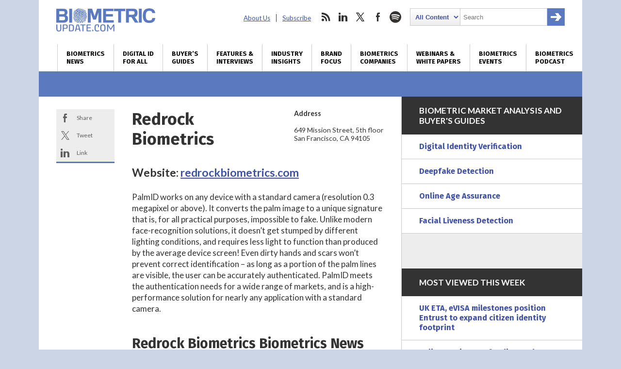

--- FILE ---
content_type: text/html; charset=utf-8
request_url: https://www.google.com/recaptcha/api2/anchor?ar=1&k=6LckmcMpAAAAAMdPMFPi54sy9nyJm0WHTIaER1qz&co=aHR0cHM6Ly93d3cuYmlvbWV0cmljdXBkYXRlLmNvbTo0NDM.&hl=en&v=PoyoqOPhxBO7pBk68S4YbpHZ&size=invisible&anchor-ms=20000&execute-ms=30000&cb=8mdtyj9x6wfn
body_size: 48683
content:
<!DOCTYPE HTML><html dir="ltr" lang="en"><head><meta http-equiv="Content-Type" content="text/html; charset=UTF-8">
<meta http-equiv="X-UA-Compatible" content="IE=edge">
<title>reCAPTCHA</title>
<style type="text/css">
/* cyrillic-ext */
@font-face {
  font-family: 'Roboto';
  font-style: normal;
  font-weight: 400;
  font-stretch: 100%;
  src: url(//fonts.gstatic.com/s/roboto/v48/KFO7CnqEu92Fr1ME7kSn66aGLdTylUAMa3GUBHMdazTgWw.woff2) format('woff2');
  unicode-range: U+0460-052F, U+1C80-1C8A, U+20B4, U+2DE0-2DFF, U+A640-A69F, U+FE2E-FE2F;
}
/* cyrillic */
@font-face {
  font-family: 'Roboto';
  font-style: normal;
  font-weight: 400;
  font-stretch: 100%;
  src: url(//fonts.gstatic.com/s/roboto/v48/KFO7CnqEu92Fr1ME7kSn66aGLdTylUAMa3iUBHMdazTgWw.woff2) format('woff2');
  unicode-range: U+0301, U+0400-045F, U+0490-0491, U+04B0-04B1, U+2116;
}
/* greek-ext */
@font-face {
  font-family: 'Roboto';
  font-style: normal;
  font-weight: 400;
  font-stretch: 100%;
  src: url(//fonts.gstatic.com/s/roboto/v48/KFO7CnqEu92Fr1ME7kSn66aGLdTylUAMa3CUBHMdazTgWw.woff2) format('woff2');
  unicode-range: U+1F00-1FFF;
}
/* greek */
@font-face {
  font-family: 'Roboto';
  font-style: normal;
  font-weight: 400;
  font-stretch: 100%;
  src: url(//fonts.gstatic.com/s/roboto/v48/KFO7CnqEu92Fr1ME7kSn66aGLdTylUAMa3-UBHMdazTgWw.woff2) format('woff2');
  unicode-range: U+0370-0377, U+037A-037F, U+0384-038A, U+038C, U+038E-03A1, U+03A3-03FF;
}
/* math */
@font-face {
  font-family: 'Roboto';
  font-style: normal;
  font-weight: 400;
  font-stretch: 100%;
  src: url(//fonts.gstatic.com/s/roboto/v48/KFO7CnqEu92Fr1ME7kSn66aGLdTylUAMawCUBHMdazTgWw.woff2) format('woff2');
  unicode-range: U+0302-0303, U+0305, U+0307-0308, U+0310, U+0312, U+0315, U+031A, U+0326-0327, U+032C, U+032F-0330, U+0332-0333, U+0338, U+033A, U+0346, U+034D, U+0391-03A1, U+03A3-03A9, U+03B1-03C9, U+03D1, U+03D5-03D6, U+03F0-03F1, U+03F4-03F5, U+2016-2017, U+2034-2038, U+203C, U+2040, U+2043, U+2047, U+2050, U+2057, U+205F, U+2070-2071, U+2074-208E, U+2090-209C, U+20D0-20DC, U+20E1, U+20E5-20EF, U+2100-2112, U+2114-2115, U+2117-2121, U+2123-214F, U+2190, U+2192, U+2194-21AE, U+21B0-21E5, U+21F1-21F2, U+21F4-2211, U+2213-2214, U+2216-22FF, U+2308-230B, U+2310, U+2319, U+231C-2321, U+2336-237A, U+237C, U+2395, U+239B-23B7, U+23D0, U+23DC-23E1, U+2474-2475, U+25AF, U+25B3, U+25B7, U+25BD, U+25C1, U+25CA, U+25CC, U+25FB, U+266D-266F, U+27C0-27FF, U+2900-2AFF, U+2B0E-2B11, U+2B30-2B4C, U+2BFE, U+3030, U+FF5B, U+FF5D, U+1D400-1D7FF, U+1EE00-1EEFF;
}
/* symbols */
@font-face {
  font-family: 'Roboto';
  font-style: normal;
  font-weight: 400;
  font-stretch: 100%;
  src: url(//fonts.gstatic.com/s/roboto/v48/KFO7CnqEu92Fr1ME7kSn66aGLdTylUAMaxKUBHMdazTgWw.woff2) format('woff2');
  unicode-range: U+0001-000C, U+000E-001F, U+007F-009F, U+20DD-20E0, U+20E2-20E4, U+2150-218F, U+2190, U+2192, U+2194-2199, U+21AF, U+21E6-21F0, U+21F3, U+2218-2219, U+2299, U+22C4-22C6, U+2300-243F, U+2440-244A, U+2460-24FF, U+25A0-27BF, U+2800-28FF, U+2921-2922, U+2981, U+29BF, U+29EB, U+2B00-2BFF, U+4DC0-4DFF, U+FFF9-FFFB, U+10140-1018E, U+10190-1019C, U+101A0, U+101D0-101FD, U+102E0-102FB, U+10E60-10E7E, U+1D2C0-1D2D3, U+1D2E0-1D37F, U+1F000-1F0FF, U+1F100-1F1AD, U+1F1E6-1F1FF, U+1F30D-1F30F, U+1F315, U+1F31C, U+1F31E, U+1F320-1F32C, U+1F336, U+1F378, U+1F37D, U+1F382, U+1F393-1F39F, U+1F3A7-1F3A8, U+1F3AC-1F3AF, U+1F3C2, U+1F3C4-1F3C6, U+1F3CA-1F3CE, U+1F3D4-1F3E0, U+1F3ED, U+1F3F1-1F3F3, U+1F3F5-1F3F7, U+1F408, U+1F415, U+1F41F, U+1F426, U+1F43F, U+1F441-1F442, U+1F444, U+1F446-1F449, U+1F44C-1F44E, U+1F453, U+1F46A, U+1F47D, U+1F4A3, U+1F4B0, U+1F4B3, U+1F4B9, U+1F4BB, U+1F4BF, U+1F4C8-1F4CB, U+1F4D6, U+1F4DA, U+1F4DF, U+1F4E3-1F4E6, U+1F4EA-1F4ED, U+1F4F7, U+1F4F9-1F4FB, U+1F4FD-1F4FE, U+1F503, U+1F507-1F50B, U+1F50D, U+1F512-1F513, U+1F53E-1F54A, U+1F54F-1F5FA, U+1F610, U+1F650-1F67F, U+1F687, U+1F68D, U+1F691, U+1F694, U+1F698, U+1F6AD, U+1F6B2, U+1F6B9-1F6BA, U+1F6BC, U+1F6C6-1F6CF, U+1F6D3-1F6D7, U+1F6E0-1F6EA, U+1F6F0-1F6F3, U+1F6F7-1F6FC, U+1F700-1F7FF, U+1F800-1F80B, U+1F810-1F847, U+1F850-1F859, U+1F860-1F887, U+1F890-1F8AD, U+1F8B0-1F8BB, U+1F8C0-1F8C1, U+1F900-1F90B, U+1F93B, U+1F946, U+1F984, U+1F996, U+1F9E9, U+1FA00-1FA6F, U+1FA70-1FA7C, U+1FA80-1FA89, U+1FA8F-1FAC6, U+1FACE-1FADC, U+1FADF-1FAE9, U+1FAF0-1FAF8, U+1FB00-1FBFF;
}
/* vietnamese */
@font-face {
  font-family: 'Roboto';
  font-style: normal;
  font-weight: 400;
  font-stretch: 100%;
  src: url(//fonts.gstatic.com/s/roboto/v48/KFO7CnqEu92Fr1ME7kSn66aGLdTylUAMa3OUBHMdazTgWw.woff2) format('woff2');
  unicode-range: U+0102-0103, U+0110-0111, U+0128-0129, U+0168-0169, U+01A0-01A1, U+01AF-01B0, U+0300-0301, U+0303-0304, U+0308-0309, U+0323, U+0329, U+1EA0-1EF9, U+20AB;
}
/* latin-ext */
@font-face {
  font-family: 'Roboto';
  font-style: normal;
  font-weight: 400;
  font-stretch: 100%;
  src: url(//fonts.gstatic.com/s/roboto/v48/KFO7CnqEu92Fr1ME7kSn66aGLdTylUAMa3KUBHMdazTgWw.woff2) format('woff2');
  unicode-range: U+0100-02BA, U+02BD-02C5, U+02C7-02CC, U+02CE-02D7, U+02DD-02FF, U+0304, U+0308, U+0329, U+1D00-1DBF, U+1E00-1E9F, U+1EF2-1EFF, U+2020, U+20A0-20AB, U+20AD-20C0, U+2113, U+2C60-2C7F, U+A720-A7FF;
}
/* latin */
@font-face {
  font-family: 'Roboto';
  font-style: normal;
  font-weight: 400;
  font-stretch: 100%;
  src: url(//fonts.gstatic.com/s/roboto/v48/KFO7CnqEu92Fr1ME7kSn66aGLdTylUAMa3yUBHMdazQ.woff2) format('woff2');
  unicode-range: U+0000-00FF, U+0131, U+0152-0153, U+02BB-02BC, U+02C6, U+02DA, U+02DC, U+0304, U+0308, U+0329, U+2000-206F, U+20AC, U+2122, U+2191, U+2193, U+2212, U+2215, U+FEFF, U+FFFD;
}
/* cyrillic-ext */
@font-face {
  font-family: 'Roboto';
  font-style: normal;
  font-weight: 500;
  font-stretch: 100%;
  src: url(//fonts.gstatic.com/s/roboto/v48/KFO7CnqEu92Fr1ME7kSn66aGLdTylUAMa3GUBHMdazTgWw.woff2) format('woff2');
  unicode-range: U+0460-052F, U+1C80-1C8A, U+20B4, U+2DE0-2DFF, U+A640-A69F, U+FE2E-FE2F;
}
/* cyrillic */
@font-face {
  font-family: 'Roboto';
  font-style: normal;
  font-weight: 500;
  font-stretch: 100%;
  src: url(//fonts.gstatic.com/s/roboto/v48/KFO7CnqEu92Fr1ME7kSn66aGLdTylUAMa3iUBHMdazTgWw.woff2) format('woff2');
  unicode-range: U+0301, U+0400-045F, U+0490-0491, U+04B0-04B1, U+2116;
}
/* greek-ext */
@font-face {
  font-family: 'Roboto';
  font-style: normal;
  font-weight: 500;
  font-stretch: 100%;
  src: url(//fonts.gstatic.com/s/roboto/v48/KFO7CnqEu92Fr1ME7kSn66aGLdTylUAMa3CUBHMdazTgWw.woff2) format('woff2');
  unicode-range: U+1F00-1FFF;
}
/* greek */
@font-face {
  font-family: 'Roboto';
  font-style: normal;
  font-weight: 500;
  font-stretch: 100%;
  src: url(//fonts.gstatic.com/s/roboto/v48/KFO7CnqEu92Fr1ME7kSn66aGLdTylUAMa3-UBHMdazTgWw.woff2) format('woff2');
  unicode-range: U+0370-0377, U+037A-037F, U+0384-038A, U+038C, U+038E-03A1, U+03A3-03FF;
}
/* math */
@font-face {
  font-family: 'Roboto';
  font-style: normal;
  font-weight: 500;
  font-stretch: 100%;
  src: url(//fonts.gstatic.com/s/roboto/v48/KFO7CnqEu92Fr1ME7kSn66aGLdTylUAMawCUBHMdazTgWw.woff2) format('woff2');
  unicode-range: U+0302-0303, U+0305, U+0307-0308, U+0310, U+0312, U+0315, U+031A, U+0326-0327, U+032C, U+032F-0330, U+0332-0333, U+0338, U+033A, U+0346, U+034D, U+0391-03A1, U+03A3-03A9, U+03B1-03C9, U+03D1, U+03D5-03D6, U+03F0-03F1, U+03F4-03F5, U+2016-2017, U+2034-2038, U+203C, U+2040, U+2043, U+2047, U+2050, U+2057, U+205F, U+2070-2071, U+2074-208E, U+2090-209C, U+20D0-20DC, U+20E1, U+20E5-20EF, U+2100-2112, U+2114-2115, U+2117-2121, U+2123-214F, U+2190, U+2192, U+2194-21AE, U+21B0-21E5, U+21F1-21F2, U+21F4-2211, U+2213-2214, U+2216-22FF, U+2308-230B, U+2310, U+2319, U+231C-2321, U+2336-237A, U+237C, U+2395, U+239B-23B7, U+23D0, U+23DC-23E1, U+2474-2475, U+25AF, U+25B3, U+25B7, U+25BD, U+25C1, U+25CA, U+25CC, U+25FB, U+266D-266F, U+27C0-27FF, U+2900-2AFF, U+2B0E-2B11, U+2B30-2B4C, U+2BFE, U+3030, U+FF5B, U+FF5D, U+1D400-1D7FF, U+1EE00-1EEFF;
}
/* symbols */
@font-face {
  font-family: 'Roboto';
  font-style: normal;
  font-weight: 500;
  font-stretch: 100%;
  src: url(//fonts.gstatic.com/s/roboto/v48/KFO7CnqEu92Fr1ME7kSn66aGLdTylUAMaxKUBHMdazTgWw.woff2) format('woff2');
  unicode-range: U+0001-000C, U+000E-001F, U+007F-009F, U+20DD-20E0, U+20E2-20E4, U+2150-218F, U+2190, U+2192, U+2194-2199, U+21AF, U+21E6-21F0, U+21F3, U+2218-2219, U+2299, U+22C4-22C6, U+2300-243F, U+2440-244A, U+2460-24FF, U+25A0-27BF, U+2800-28FF, U+2921-2922, U+2981, U+29BF, U+29EB, U+2B00-2BFF, U+4DC0-4DFF, U+FFF9-FFFB, U+10140-1018E, U+10190-1019C, U+101A0, U+101D0-101FD, U+102E0-102FB, U+10E60-10E7E, U+1D2C0-1D2D3, U+1D2E0-1D37F, U+1F000-1F0FF, U+1F100-1F1AD, U+1F1E6-1F1FF, U+1F30D-1F30F, U+1F315, U+1F31C, U+1F31E, U+1F320-1F32C, U+1F336, U+1F378, U+1F37D, U+1F382, U+1F393-1F39F, U+1F3A7-1F3A8, U+1F3AC-1F3AF, U+1F3C2, U+1F3C4-1F3C6, U+1F3CA-1F3CE, U+1F3D4-1F3E0, U+1F3ED, U+1F3F1-1F3F3, U+1F3F5-1F3F7, U+1F408, U+1F415, U+1F41F, U+1F426, U+1F43F, U+1F441-1F442, U+1F444, U+1F446-1F449, U+1F44C-1F44E, U+1F453, U+1F46A, U+1F47D, U+1F4A3, U+1F4B0, U+1F4B3, U+1F4B9, U+1F4BB, U+1F4BF, U+1F4C8-1F4CB, U+1F4D6, U+1F4DA, U+1F4DF, U+1F4E3-1F4E6, U+1F4EA-1F4ED, U+1F4F7, U+1F4F9-1F4FB, U+1F4FD-1F4FE, U+1F503, U+1F507-1F50B, U+1F50D, U+1F512-1F513, U+1F53E-1F54A, U+1F54F-1F5FA, U+1F610, U+1F650-1F67F, U+1F687, U+1F68D, U+1F691, U+1F694, U+1F698, U+1F6AD, U+1F6B2, U+1F6B9-1F6BA, U+1F6BC, U+1F6C6-1F6CF, U+1F6D3-1F6D7, U+1F6E0-1F6EA, U+1F6F0-1F6F3, U+1F6F7-1F6FC, U+1F700-1F7FF, U+1F800-1F80B, U+1F810-1F847, U+1F850-1F859, U+1F860-1F887, U+1F890-1F8AD, U+1F8B0-1F8BB, U+1F8C0-1F8C1, U+1F900-1F90B, U+1F93B, U+1F946, U+1F984, U+1F996, U+1F9E9, U+1FA00-1FA6F, U+1FA70-1FA7C, U+1FA80-1FA89, U+1FA8F-1FAC6, U+1FACE-1FADC, U+1FADF-1FAE9, U+1FAF0-1FAF8, U+1FB00-1FBFF;
}
/* vietnamese */
@font-face {
  font-family: 'Roboto';
  font-style: normal;
  font-weight: 500;
  font-stretch: 100%;
  src: url(//fonts.gstatic.com/s/roboto/v48/KFO7CnqEu92Fr1ME7kSn66aGLdTylUAMa3OUBHMdazTgWw.woff2) format('woff2');
  unicode-range: U+0102-0103, U+0110-0111, U+0128-0129, U+0168-0169, U+01A0-01A1, U+01AF-01B0, U+0300-0301, U+0303-0304, U+0308-0309, U+0323, U+0329, U+1EA0-1EF9, U+20AB;
}
/* latin-ext */
@font-face {
  font-family: 'Roboto';
  font-style: normal;
  font-weight: 500;
  font-stretch: 100%;
  src: url(//fonts.gstatic.com/s/roboto/v48/KFO7CnqEu92Fr1ME7kSn66aGLdTylUAMa3KUBHMdazTgWw.woff2) format('woff2');
  unicode-range: U+0100-02BA, U+02BD-02C5, U+02C7-02CC, U+02CE-02D7, U+02DD-02FF, U+0304, U+0308, U+0329, U+1D00-1DBF, U+1E00-1E9F, U+1EF2-1EFF, U+2020, U+20A0-20AB, U+20AD-20C0, U+2113, U+2C60-2C7F, U+A720-A7FF;
}
/* latin */
@font-face {
  font-family: 'Roboto';
  font-style: normal;
  font-weight: 500;
  font-stretch: 100%;
  src: url(//fonts.gstatic.com/s/roboto/v48/KFO7CnqEu92Fr1ME7kSn66aGLdTylUAMa3yUBHMdazQ.woff2) format('woff2');
  unicode-range: U+0000-00FF, U+0131, U+0152-0153, U+02BB-02BC, U+02C6, U+02DA, U+02DC, U+0304, U+0308, U+0329, U+2000-206F, U+20AC, U+2122, U+2191, U+2193, U+2212, U+2215, U+FEFF, U+FFFD;
}
/* cyrillic-ext */
@font-face {
  font-family: 'Roboto';
  font-style: normal;
  font-weight: 900;
  font-stretch: 100%;
  src: url(//fonts.gstatic.com/s/roboto/v48/KFO7CnqEu92Fr1ME7kSn66aGLdTylUAMa3GUBHMdazTgWw.woff2) format('woff2');
  unicode-range: U+0460-052F, U+1C80-1C8A, U+20B4, U+2DE0-2DFF, U+A640-A69F, U+FE2E-FE2F;
}
/* cyrillic */
@font-face {
  font-family: 'Roboto';
  font-style: normal;
  font-weight: 900;
  font-stretch: 100%;
  src: url(//fonts.gstatic.com/s/roboto/v48/KFO7CnqEu92Fr1ME7kSn66aGLdTylUAMa3iUBHMdazTgWw.woff2) format('woff2');
  unicode-range: U+0301, U+0400-045F, U+0490-0491, U+04B0-04B1, U+2116;
}
/* greek-ext */
@font-face {
  font-family: 'Roboto';
  font-style: normal;
  font-weight: 900;
  font-stretch: 100%;
  src: url(//fonts.gstatic.com/s/roboto/v48/KFO7CnqEu92Fr1ME7kSn66aGLdTylUAMa3CUBHMdazTgWw.woff2) format('woff2');
  unicode-range: U+1F00-1FFF;
}
/* greek */
@font-face {
  font-family: 'Roboto';
  font-style: normal;
  font-weight: 900;
  font-stretch: 100%;
  src: url(//fonts.gstatic.com/s/roboto/v48/KFO7CnqEu92Fr1ME7kSn66aGLdTylUAMa3-UBHMdazTgWw.woff2) format('woff2');
  unicode-range: U+0370-0377, U+037A-037F, U+0384-038A, U+038C, U+038E-03A1, U+03A3-03FF;
}
/* math */
@font-face {
  font-family: 'Roboto';
  font-style: normal;
  font-weight: 900;
  font-stretch: 100%;
  src: url(//fonts.gstatic.com/s/roboto/v48/KFO7CnqEu92Fr1ME7kSn66aGLdTylUAMawCUBHMdazTgWw.woff2) format('woff2');
  unicode-range: U+0302-0303, U+0305, U+0307-0308, U+0310, U+0312, U+0315, U+031A, U+0326-0327, U+032C, U+032F-0330, U+0332-0333, U+0338, U+033A, U+0346, U+034D, U+0391-03A1, U+03A3-03A9, U+03B1-03C9, U+03D1, U+03D5-03D6, U+03F0-03F1, U+03F4-03F5, U+2016-2017, U+2034-2038, U+203C, U+2040, U+2043, U+2047, U+2050, U+2057, U+205F, U+2070-2071, U+2074-208E, U+2090-209C, U+20D0-20DC, U+20E1, U+20E5-20EF, U+2100-2112, U+2114-2115, U+2117-2121, U+2123-214F, U+2190, U+2192, U+2194-21AE, U+21B0-21E5, U+21F1-21F2, U+21F4-2211, U+2213-2214, U+2216-22FF, U+2308-230B, U+2310, U+2319, U+231C-2321, U+2336-237A, U+237C, U+2395, U+239B-23B7, U+23D0, U+23DC-23E1, U+2474-2475, U+25AF, U+25B3, U+25B7, U+25BD, U+25C1, U+25CA, U+25CC, U+25FB, U+266D-266F, U+27C0-27FF, U+2900-2AFF, U+2B0E-2B11, U+2B30-2B4C, U+2BFE, U+3030, U+FF5B, U+FF5D, U+1D400-1D7FF, U+1EE00-1EEFF;
}
/* symbols */
@font-face {
  font-family: 'Roboto';
  font-style: normal;
  font-weight: 900;
  font-stretch: 100%;
  src: url(//fonts.gstatic.com/s/roboto/v48/KFO7CnqEu92Fr1ME7kSn66aGLdTylUAMaxKUBHMdazTgWw.woff2) format('woff2');
  unicode-range: U+0001-000C, U+000E-001F, U+007F-009F, U+20DD-20E0, U+20E2-20E4, U+2150-218F, U+2190, U+2192, U+2194-2199, U+21AF, U+21E6-21F0, U+21F3, U+2218-2219, U+2299, U+22C4-22C6, U+2300-243F, U+2440-244A, U+2460-24FF, U+25A0-27BF, U+2800-28FF, U+2921-2922, U+2981, U+29BF, U+29EB, U+2B00-2BFF, U+4DC0-4DFF, U+FFF9-FFFB, U+10140-1018E, U+10190-1019C, U+101A0, U+101D0-101FD, U+102E0-102FB, U+10E60-10E7E, U+1D2C0-1D2D3, U+1D2E0-1D37F, U+1F000-1F0FF, U+1F100-1F1AD, U+1F1E6-1F1FF, U+1F30D-1F30F, U+1F315, U+1F31C, U+1F31E, U+1F320-1F32C, U+1F336, U+1F378, U+1F37D, U+1F382, U+1F393-1F39F, U+1F3A7-1F3A8, U+1F3AC-1F3AF, U+1F3C2, U+1F3C4-1F3C6, U+1F3CA-1F3CE, U+1F3D4-1F3E0, U+1F3ED, U+1F3F1-1F3F3, U+1F3F5-1F3F7, U+1F408, U+1F415, U+1F41F, U+1F426, U+1F43F, U+1F441-1F442, U+1F444, U+1F446-1F449, U+1F44C-1F44E, U+1F453, U+1F46A, U+1F47D, U+1F4A3, U+1F4B0, U+1F4B3, U+1F4B9, U+1F4BB, U+1F4BF, U+1F4C8-1F4CB, U+1F4D6, U+1F4DA, U+1F4DF, U+1F4E3-1F4E6, U+1F4EA-1F4ED, U+1F4F7, U+1F4F9-1F4FB, U+1F4FD-1F4FE, U+1F503, U+1F507-1F50B, U+1F50D, U+1F512-1F513, U+1F53E-1F54A, U+1F54F-1F5FA, U+1F610, U+1F650-1F67F, U+1F687, U+1F68D, U+1F691, U+1F694, U+1F698, U+1F6AD, U+1F6B2, U+1F6B9-1F6BA, U+1F6BC, U+1F6C6-1F6CF, U+1F6D3-1F6D7, U+1F6E0-1F6EA, U+1F6F0-1F6F3, U+1F6F7-1F6FC, U+1F700-1F7FF, U+1F800-1F80B, U+1F810-1F847, U+1F850-1F859, U+1F860-1F887, U+1F890-1F8AD, U+1F8B0-1F8BB, U+1F8C0-1F8C1, U+1F900-1F90B, U+1F93B, U+1F946, U+1F984, U+1F996, U+1F9E9, U+1FA00-1FA6F, U+1FA70-1FA7C, U+1FA80-1FA89, U+1FA8F-1FAC6, U+1FACE-1FADC, U+1FADF-1FAE9, U+1FAF0-1FAF8, U+1FB00-1FBFF;
}
/* vietnamese */
@font-face {
  font-family: 'Roboto';
  font-style: normal;
  font-weight: 900;
  font-stretch: 100%;
  src: url(//fonts.gstatic.com/s/roboto/v48/KFO7CnqEu92Fr1ME7kSn66aGLdTylUAMa3OUBHMdazTgWw.woff2) format('woff2');
  unicode-range: U+0102-0103, U+0110-0111, U+0128-0129, U+0168-0169, U+01A0-01A1, U+01AF-01B0, U+0300-0301, U+0303-0304, U+0308-0309, U+0323, U+0329, U+1EA0-1EF9, U+20AB;
}
/* latin-ext */
@font-face {
  font-family: 'Roboto';
  font-style: normal;
  font-weight: 900;
  font-stretch: 100%;
  src: url(//fonts.gstatic.com/s/roboto/v48/KFO7CnqEu92Fr1ME7kSn66aGLdTylUAMa3KUBHMdazTgWw.woff2) format('woff2');
  unicode-range: U+0100-02BA, U+02BD-02C5, U+02C7-02CC, U+02CE-02D7, U+02DD-02FF, U+0304, U+0308, U+0329, U+1D00-1DBF, U+1E00-1E9F, U+1EF2-1EFF, U+2020, U+20A0-20AB, U+20AD-20C0, U+2113, U+2C60-2C7F, U+A720-A7FF;
}
/* latin */
@font-face {
  font-family: 'Roboto';
  font-style: normal;
  font-weight: 900;
  font-stretch: 100%;
  src: url(//fonts.gstatic.com/s/roboto/v48/KFO7CnqEu92Fr1ME7kSn66aGLdTylUAMa3yUBHMdazQ.woff2) format('woff2');
  unicode-range: U+0000-00FF, U+0131, U+0152-0153, U+02BB-02BC, U+02C6, U+02DA, U+02DC, U+0304, U+0308, U+0329, U+2000-206F, U+20AC, U+2122, U+2191, U+2193, U+2212, U+2215, U+FEFF, U+FFFD;
}

</style>
<link rel="stylesheet" type="text/css" href="https://www.gstatic.com/recaptcha/releases/PoyoqOPhxBO7pBk68S4YbpHZ/styles__ltr.css">
<script nonce="VmFeQhRGRlI7u31FgCzUBA" type="text/javascript">window['__recaptcha_api'] = 'https://www.google.com/recaptcha/api2/';</script>
<script type="text/javascript" src="https://www.gstatic.com/recaptcha/releases/PoyoqOPhxBO7pBk68S4YbpHZ/recaptcha__en.js" nonce="VmFeQhRGRlI7u31FgCzUBA">
      
    </script></head>
<body><div id="rc-anchor-alert" class="rc-anchor-alert"></div>
<input type="hidden" id="recaptcha-token" value="[base64]">
<script type="text/javascript" nonce="VmFeQhRGRlI7u31FgCzUBA">
      recaptcha.anchor.Main.init("[\x22ainput\x22,[\x22bgdata\x22,\x22\x22,\[base64]/[base64]/[base64]/bmV3IHJbeF0oY1swXSk6RT09Mj9uZXcgclt4XShjWzBdLGNbMV0pOkU9PTM/bmV3IHJbeF0oY1swXSxjWzFdLGNbMl0pOkU9PTQ/[base64]/[base64]/[base64]/[base64]/[base64]/[base64]/[base64]/[base64]\x22,\[base64]\\u003d\x22,\x22HibDgkjDlnLDqkxcwr1Hw7knQcKUw6wrwpBBIj1Yw7XCphLDgkU/w6l3ZDnCpcKRciI5wqMyW8OwXMO+wo3DvMKTZ01AwrEBwq0fI8OZw4I7HMKhw4tqesKRwp1ld8OWwowVFcKyB8OiPsK5G8OYXcOyMQ/CqsKsw694wpXDpDPCsWPChsKswrIXZVkTPUfCk8OuwrrDiAzCs8KTfMKQPSscSsK5wp1AEMOxwqkYTMO5wqFfW8O5DsOqw4YuGcKJCcOPwofCmX5Lw4YYX1nDqVPCm8KzwqHDkmYPOCjDscOcwpA9w4XCnMOXw6jDq1/CmAs9JW08D8OIwrRraMOxw53ClsKIW8KxDcKowqAjwp/[base64]/CnsOjwpTDoQtYw7zCvMOmMRRiwqI8w5Y7HR/DtExLMcOXwpJ8wp/DnxV1woNRQ8ORQMKTwrjCkcKRwobCg2sswpZrwrvCgMONwozDrW7DpMO2CMKlwq7CizJCH2ciHjLCs8K1wolSw4BEwqEGGMKdLMKMwojDuAXCmRYRw7xaL3/DqcKtwrtceE9dPcKFwrcGZ8OXQXV9w7AvwqlhCxDClMORw4/CiMOkKQxmw5TDkcKOwq7DixLDnFbDoW/CscO8w7REw6wFw7/[base64]/DtcK3w7wvChTDh8O/bVxTJ8KBwoDCrsKnw77DkMOYwoXDncO1w6XClW5XccK5wrMPZSwyw5jDkA7DrsOzw4nDssOWWMOUwqzCjMKtwp/CnQtkwp0nfMOrwrd2wo9Dw4bDvMOfBFXCgXTCtzRYwr0JD8OBwp7DmMKgc8Ofw4PCjsKQw5RlDiXDv8KGwovCuMO3YUXDqFdjwpbDricIw4vChkDCqEdXXXBjUMOjPkdqVXbDvW7CkcOCwrDChcOkG1HCm3/[base64]/Chj9casOmOD3DrXchbBHDssKoalnCpcKew5sPwqXCiMKcBsOIVA3Ch8OGCGNzYgImccO2CnI/w6RIM8KHw5XCoW5OF3LCrQXCqD4ZVsKhwrwCXVFTYCnCvcKBw4RBAcKEQcOWXQJEw6RewpjCmDDDvMODw5LDtMOJw7PDixo0wpjCkE8Uwq3DocKZcsOWw5zCusKHeVLDlcKoZsKMB8Kdw7l+P8O/QHrDjcKYIzDDo8Kkwq3DlMO6CcKhw5rDq1PCgsOZfMO7wqMhLRvDhsOCEMODwq9xw5ZMwrZqCsKfTzJtwpV3w6AdHsKmwp7DomgYIsO3RDBBwobDrsOCwroMw6Ykwr0OwrHDqMK5csO/DcOfwphGwqXDiFrClcOdSm1yS8O5LMKPVnd2e3/Dk8OMfsO/w5QnGMODwr54wogPwoBvesOWwpTCtsO7w7ULJMKoOsOBVhTDjcKTwoLDs8KFwpnCiHNBQsKfwrDCtlUVwpbDo8ODL8OEw7nDi8KQRC1Sw4rDlWAWwq7Cg8OtSUk2DMOmEx3DqMOuwrrDkgJ6IcK7DXTDk8K7cAsEb8Oha0drw7XCgU9Qw5kpCE/DlcOwwo7Dn8ONw7vDvcOtL8Onw6nCi8OPacKVw7/CsMKIwoXDkQUPKcObw5PDpMKQwp4zGR8Hd8OKw4zDmhxqwrRCw7rDrEd2w77DljnCmsO4w5vCjsOJw4HCj8OHIcOlG8KFZsKfw5Bzwp9Gw7xUw5jCs8Olw6UFV8KKb0TCkyrCthvDnMKgwrXCjF/ChcKFdB5bfArCnT/DoMOjLcKAbUXCvcKGA3oDTMOwXnzCksKbG8O3w495QUwTw5/Dr8KHwoDDkC4Ywr/[base64]/AUbDsWhGd2LDoQXDo2rDiMOawpxowqJ+ICnDnx8uwojCq8K0w4I2RMKabTTDuBXDvMOTw6o2ScOlw5RbScOowoXCnMKgw4/Dr8Kbwrt+w7IeR8Ohwpsnwq3CrhNiJ8O7w4XCuQBUwpvCqcOaBglqw7xUw6bCv8Kgwr8LIMKhwp4GwqXDo8OyC8KfFMOhw5xOGT7DusKrw5k9OUjDmGPConogw5jDvWAKwqPCpcOsDcK/Bh0fwqTDr8OwJ3fDpMO9BHnDgRbDpRzDo351dsOBRsOCesO5wpN9wqkgwrzDp8K/wq7CvzjCp8KxwqUaw7HDoAXDkmNMNEkkMRLCpMKpwqUpLMO5wql3wqAwwoIAQcK/w4TCtMOSRBRYCMOIwpR/w5LCoChfAMOdSnjCl8OUNsKpXMKGw5pTw6xDXMObYcKAE8ORwp3DtcKOw4vCpsOEKyvCgMOEwoAlw4jDoURawp1Qw6nDphEswrjCi09dworDksKDFwd/A8Ksw6l3EHLDrVTDhcKUwrEnwrfCnVnDq8OMw6cKeTQSwpkFw4PDn8K5WsO5wpHDq8Kgw6g9w5nCh8O4wq0/AcKYwpA3w6fCogUxMwlGw5HDjUs0w77CksKyD8OIwohdPMOYacO8wrAewrrDgMOOwofDpz3DsyHDgynDkg/CvMOZeRnDt8KAw7lBeRXDrGnCmUDDp2bDiiUrwqTCucKjDgAewqkOwovDj8ORwr8PC8K5QcODwpkBwoVwBcKfw6HCl8Kpw7xlWMKoRxzCgGzDvcKmUw/CoRAZXMOdwrspwo3CgsKkNDHChQIYOsKwBMKRIS4Mw7YMDsOyNMKXQcOHwpwpwr4vR8ORwpc2JwsqwqR0VcKxw5xJw6prw7vCpVtIWcOKwoMbw70Qw73CscKtwozCgcOsNMKydCAUw6dNbcKpwqLCgAbCoMO3wofCu8KbFA/DijjChsKwYsOvI0lCFWk/w6vDrMOaw5Yswok4w5ZJw59tOABYGmkawoLCpXJbC8OlwrnCrsKVeCXDi8KJV0gxwpNHNcO0woHDjMOww4dYAXlNwrNzfMKsEjXDjMOAwqAqw4nDocOwBMKlTsOQaMOSXMK+w7zDs8OwwqfDuSPDpMOnbMOWwrV/HCzCoAjCnMOUw5LCj8K/[base64]/[base64]/Dpm1WM8Kzw7TCoMO4WQDDgMOYZsOHw47DqsK+BsOwdMOQw5nCjE1QwpEYw7PDhzxMfsKSFBg1w6zDqTXCgcKNJsOmB8O+wozClcOzR8K6wrzDhcOowo4SX0hWwqbCqsKrw4JyTMOgVMKCwpFHWsK1w6FUw6LCoMK0fcOTw6/Dn8K9EE3CngDDvsKuw6nCs8KlYHB/LMOPbsOrwrUvwpk+Ch4RD2lrw63CtQjCiMK3UFLDj0XChhArdCTCpwwxAsOBecOhGj7ClV3DjcKOwp1XwoUvLxzCgcKTw4RHDHzDuwfDmXFjHMOTwobDggx8wqTCt8OgZXYPw6nCisOjRU3CqkAxw6FnKMKEKcKCwpHDqFHDlsOxwq/CqcK6w6FBaMO3w43CvhMLw6/DtcO1RDHCgy49FgjCsVrCqsOyw6k7ciPCl37DpsKfw4QbwoHDsUHDjSczwqzCpDjCucOHEUE+F2XCgTHCg8O5wqPCjsKObnfCiErDqcO8bcOCwpvCmQJiw6QSNMKifAdUX8OHw5cqw6vDojxXVsKEXRwJw4bCrcKHwr/[base64]/McKOb8KMwrktSMOgGsKTw4wefcKDeBVRwp7Ck8OzCj8vEsKuwonCpwVRUivCocOoBcOBGVlRQE7Ds8KBPxF4fV0JAsKSXn3DvsK/YcKPP8KAwrjCqMKcLDrCv0B1w5LDlcO+wrjDksO/RQ/Cql3DkcOcw4MdRS3CscOYwqjCrcKYMsKMw7QFEEbDvE1xBUjDpcO4S0HDk0DDrFlpw6RyBzLDrXZ2w6rDkhIEwpLCssODw6PCmxLDm8Kvw4l9wpvDk8O9wpI8w5cRwqHDlBDCqcOAP001S8KKFhY+G8OJwobCo8Obw5PDmMKvw7zCn8Ktd0rDvcOJwq/DmcOoGWMQw5pkFAtCNcOtGcOsY8KPwp94w7U4Gz0ow6vDhk5LwqIxw7PCrDItwo7DmMOBwrnCoi5rWw5YeAzCu8OCFgQ3wopeA8OOwoJpDcORCcK0w7bDpS/DlcOkw4nChwB/wqTDpyfCnsOmRsO3w6bCswlFw7lkBsO8wpsXGg/DvxAbTMOLwpvDk8O3w5LCrSd3wqgleA7DpwnCslPDmMOMeTQww7/[base64]/Ggcmw6PCsjrCrD94wp0Lw4PCqXo+QAIAwp7DhsKvJsKoVTzDiXbDqMK/woDDmFFBb8KQQ3bDkCLCn8O0woBGbDbClcKzaRpCKw3DmcOcwqxtw5bCjMOBw6nCq8OXwoHDuy/Ch2URGD1pw5/CosOjKRTDm8O3w5Row4TDnMOFwq3DkcO1w77CosK0wrLCi8KeBcOJN8K1wojCmXJ0w6rCugo/e8OJVyJlI8OAwp4PwqROw4XCocOPL0AlwqkwY8KKwrRiw6LDskvCpVnDtn9lw5/CmA9Bw4dMF1rCsknDo8OAHMOfBR4jY8KNQ8OSMWvDhhvCqcKvWh7DsMOZwojDpz9NdMO/bMOxw4ABZsKQw5fChBd1w6rDgsOCehPCrAjCgcKhw6DDvC/DoEMAfcK0Mn3Dhn7Cl8KJw6g+eMOeZj45RsKFw5zCmSnDmsOCPcOYw6PDt8K5w50HRzLCrkTDgiEDwr9mwrDDj8Kow5LCuMK+w47DvQdxWcK7eVV3YG/Dj0ELwqXDkX7CqGnCpcOwwq1sw54fH8KWfMOmf8Kjw61EejvDuMKRw6ZkbMOVXyDClMK3wpnDvsOoTAPCuTQwX8Kkw7vDhmDCoHLCpDzCosKcF8O/w5Z4LsOVWggEHMOiw5nDmMKAwpA5fVPDmsKyw4vCnGHDi0PDiVk7GsOlSsOAwojDpsOJwoXDvj7DtsKEXMKJDkXDsMKJwoVKH1/DkAPCtsKcYAtWw59Sw6ZMw6hOw6vCvcOvfcOqwrPDhcOTSB4Vwpsiw5sTasKNWi9Lwp4SwpfCpsOKYiByKsKJwpHDsMOYwrLCojgjIMOmVMKYeS8MV2nCqH4fw6/DhcO0wrnCmMKMw4PChsK/wqcYw43DiRAmw74pMRcUd8KDw5XCh3/CpDfDsg15w4PDlMOyLkbCuj9idEvCvmLCuFEGwqpBw4HDjsKlw67CrlvDhsKxwq/CrcOOw4cRL8K4PsKlTTVYa3oUaMKrw7tDwp5hwqcfw6Muw6R8w4sywrfDvsO5HgliwpxpJyTCo8KZXcKuw7LCrMOsZMK0SD7CmTzDkcKfYRjDhsKZwpjCtMOjeMOQdcOuYsKlTwDDusK5ShYVwpBYM8OSw5MCwp7DqsKMOg5dwpscWcK5SsKDER7DoV/DosKzC8O7UMK1esKZU2Niw5UmwokDw75ELcOPwq/DqkXCh8OcwoDCtMKCw5/DiMKaw5HCscKjw6jDnhJ+dWpJasO/wpsUZG7CkD7DvTTChsKeDMKDw7AiZsOxKcKCVsKWNGdzLcOFDVNwbxvChAfCqxdDFsOMw6LDm8Obw64tMXPDr1IjwqjDkR3CgXxIwqHDnMKcFTrDhRLCrcOyN2XDi0/CtMOxHMO6acKfworDrsKxwpUXw4vDsMOjaSXCriXCrmbCixJ0w5rDg24qTmpWAMOOY8KEw4TDssKdL8OKwrowEcOfwr/DsMKLw63DnMKawpXCjDrCgQjCnFJvInDDmS/ChiDCncOgCcKAJkkrEVbDh8OzESjCtcO4wrvDr8KmGAYxwqrDuy/DkMKiw7xJw6IyFMK7K8KhKsKaPy/CmG3CtsOxIERlw7kowpx3wpjDv08SSHIcH8Ofw4RFaA/CgsKNWsKlO8Kaw5FAwrPCqCzCnEHDlQrDhcKXCcKaBlJHBS5YWcKFGMOyPcOeJk0bw4PDtVTDv8OSdMKzwrvCg8Kxwpx8QsKMwpPCnRXDsMKWwqDCsA9twqhfw7LCu8KSw73CiW/DvwI7wpPCicKOw4ZGwrXDsDEMwpzCpXwDGsOrK8Onw6VFw5tOw6zCnsO6Hy9cw59Lw7/Cmz3DrnfDshLDhD11wpp3RsKgAkPDggU0Q1AydMKbwprCtzBlw7jDoMO8wo7Cl3BxAHYzw4/Dh0DDp3svWi5HBMKzwp0aeMOEwr/DhRkiJcONwpPCi8KJbcO5K8Oiwqpqa8OkKSwUacKxw57Cn8KKwpxpw706QVjClw3DjcKow6rDgcORLUZ7XSAjNEnDpWfCiT/ClihwwovCrkXCkjHCmsKDw50Ew4cHOnsHHMOWw7LCjT8JwpfDpgxxwrTCsW8Yw4ESw49QwqoZwp7CqsKcBcO8wpwHf2x4wpfDoC3CisKZdVlawqHCkRIfPcKPNyY+EiVGK8Ofwq/DosKTIsKNwprDmzrDrSnCiBMGw4/[base64]/CnjQYLsOjLsOgw5ZSw7HCocOcFsO5w4TCiyrDuCvCh2EpcsKxTzEKw7LCmSRqasOnwqXCk1PCrhEOw7EpwroHFhLDtUbDjxLDgivCj0zDl2HCqsOswpUMw6ZGw4DCi2Nfwqt0wrrCr0/[base64]/CqcKqK8KswqrChsOxb8OGN8Kbw5bDm8OJwqAyw59IworDuXUZwqvCgxPDtsO1wrJQw5bCq8ONTkHCpcOvDyjDonTCo8OVJyzCjsOIw5rDulQ6wphTw7p+FMKKCkl3fC8+w7tFw6DDviMsEsKSPMONLsOtw5TCgcONIijDnsOzM8KUPMKowpk/[base64]/[base64]/Dn0gswpwdAsOtwrnCpWofwr0kEcKNw7zCpsOYwo/CqcKpCsKgcQdQEwvDvcO7w7g+wpJoCnM2w6DDplzDvMKzw53CjMKywqTCm8OmwqQKHcKvXhvDs2zDtMOXwqFKFcO8EEzCjTjDocOOw4bDiMKbYDfCksOSHiPCuiw0VMOUwo7DsMK/w4gCGxdUTGfCrMKGw6oabMO5P33DpMKiSGjCqsOswrtERcKBA8KAVsKsA8KTwoFvwoDCtAAuwrlvw4bDnDBqwq7CrFwxwo/DgFpGJ8O/wrZkw7/[base64]/[base64]/DpxQcw5bCpUU0wr0rChXCrmY3wprCkMKswq4fGibCvDjDtMKpUcOwwo7Dv2ExY8K/wr3DqcKjEGklwrDDtMORVsKUwr3DtCbCinEFTMKAwpnDncOsOsK+wrdNw708EG/DrMKEGwBECkLCl1bDvsKpw4vCm8ONw6DCrMKqSMKdwrHDpDzDqBbClXQ7w7fDp8KnUsOmUsKAGR4wwpscw7csVBHCnxFcw73DlzHCnVgrwqjChzrDtlNFw67DuH1aw7INwq3DrRDCtmYMw5rCnjozEHV1SVLDlR9/GsO4WnrCpsOmdsO3wpJnI8KSworClsKBw63CmwjCm2UnPx4fKHcCwrzDoSJmXQzCu21rwqDCisOZw7dbF8OtwrXDuVkjKsKiGS/CtFTCh1wRwpPCgsOkHTFYw6DDlTHDo8OgF8OAwockwoUHwosac8OxQMKSw4TDs8KDSAN3w4nDp8Kkw5YLMcOGw5TCkQ/CqMOEw7sew6LCv8KQw6nCmcKsw4jDuMKXw4FVwpbDn8OkcSIeYsK+wp/DqMOLw5UtFigvwqleYkTCswjDgMOVw4rCg8KxUMKvFyrCh2whwrd/wrRRwoXCi2TCtsO/YAPDkUPDpsKmwqLDpQHDrGTCq8O4wqpbNwrClm4Twqtiw5M+w4MGCMOlCw9+w6bCmsKCw4HCoCfCqijCtn3CrUrCugZjd8OSDUMXDMOfwoXDlylmw57CtDbCtsKRKMKFclPDj8KQw7LCigjDhwd/w5XCmx5RQkdSwqpVEsOvK8Kcw6LCmGzCqTHCrMOXdMKlCSJ+awNMw4vDlcKdw6LCj2hsZ1fDujYmPMOHVzlbYR7DlWjDvyYQwooGwpUzSMOswrp3w6kNwqxGUMOpSSsZXA3Co3DCmjE/[base64]/CqsOrw6M4w7xWw5HCnyURwrXCtR7DuCXCn0PCmEUkw7PDmcKtPsKUwp9KaBh4w4HCiMOhJXPCtkZwwqdMw4RENMKSWk0xb8KxOEvClhxfwrQyw5DDrcKzTMOGMMOcwo0qwqjCvsKdcMKLb8KuUMKUEUUkwrzCpsKCMQ3CpWrDisK8c2grTTI8Iw/CkcO8PMOew6BUFsKhwp5IBWTCtyDCo3bCm1XCm8OXfz/DlsO/GcKyw4ElSsKvOCDCj8KELQEIW8K/CBhgw5NwdcKdfwnDqcOWwrHClDc7XsOVfy87wog5w5rCpsO8LsKNcMOUw4pawr/CisKxw7XDuHI5AcKsw7pLwr/DqwIHw6bDlRrClsObwoEkwr3DsCXDlTlKw7Z6UMKtw5rClV3Ds8K0wpbDsMOZw61MDMOBwpQmC8KQeMKSZcKvwovDjjVEw49UbUEuKUc4VxPDrMK+LlvCtsO6e8K2w5nCrh/[base64]/[base64]/[base64]/DsMO6wqzDjcOxwo7CsMKJwoJlQsKFHXvCscOPG8KxW8Kdwr0fwpHDjXE4w7XDjHtpw6HDjXNmIFTDl0/CpcKnwonDg8OOw7ZCOhRWwrXCgsK+VcKUw51fwqbCsMOpw6DDisKjLMOjw7/ClUc4wo0GWj4kw6o3e8OlXDZKw4A0wqTCkFw/[base64]/CosKLw6wKQMOiaMOhw5bCjxvCkU/Cp0nDgxnDhyPCtcOqw55gwoxywrR7YSbDkcKYwpPDp8O6w4jCv2fDsMKaw7lVMCs3wpgCw7wdU1/CscOWw6p2w5VTGi3DhsO/ScKGbmMHwq9sN03CrsK1wobDrsOkYXXChh/DvMOye8KPEMKAw5DCncK9Lh9pwrvCoMK9NsKxJHHDvyPCt8O9w5gvHDDDiyHCgMKvw5/Cmxt8XsOvw6dfw4JvwpNQVx57Cig0w7nDgjFTBcKmwq5jwqE7wpPCksOdworCoSgTw48pwpYLMn9Lwox0wqI0wprDni9Iw7PCksOkw5hWKMOTX8Oowr8YwrHDlR/[base64]/[base64]/[base64]/[base64]/w6cXw5/Dg8KrXcOeJcKDJlM/wqzDu8KtAwZkXcK+w7IvwqXDjHfDm0bDv8Kfwq4hex5TZFktwq8cw7B9w4oTw7xUKz8BPWbCqQMnwqJBwpV3w5jCt8KDw6jDswTDv8KmChbDhTfDh8Kxwq5kw40wZzjCmsKZIwVnbRh/[base64]/Dg3RXw6LDiQTCvARdJlPCpjIrXS8GNMKaw4rDnzLDpcKxW3wAw7pmwpTCv3oAGMOdZgPDuy0cw6bCtEswBcOGw4PCsTxVbBvCrcKecBUWZwvCnFxRwoF3w6QpYHV9w7o7BMOpaMKHGwQASnVow5fCrcKVdzXDlnlVFAjCiSg/csKuAMKKw71tX19gw7MNw57CoSPCqcKmwqVhT3rDpMKsCnfDhyEKw4d6MAJoTAplwq/CgcO1w7nCisKYw4bDukTChnZWGsOcwr80VMOVElDCpXlZwp/Ct8K2wqPDmMKTwq/DrD3DiDHDv8OWw4Yiwq7CncKoWmxlM8Kzw5jDs2PDn2bClBrCqMKPPhZbN00aWU5Fw70Jw4FVwqfCjcKMwolxw5fDnUHCinLDqjNtDcKvGh95KcKlPsKQwo/[base64]/[base64]/[base64]/CucKNPsOkF2wIw7DDlcKUwqTCrj1Gw4nCp8Kbw6oaUcOBJcOzZsO9SwF6Z8Otw4XDi3saecKFd1E0UAjCpkTDkMKJPFtjwr7Doldcwp49IwvDkxFww5PDjQLCsXAcQ1x0w57Ckm1fZMOewpILwqTDpwwjw43DmRR9csOXAMKhBcKhV8OubW/CsTRjw4rDhCLDnjI2TsKVw5shwqrDj8OpRMO6A3TDiMOQTsKgC8KBw7zDqMKuagt8c8Ovw7zCvn/CnmcNwppse8K9wpvCiMKwHBAgKcOaw7vCr0ISWcOxw4HCplrDlcOvw5FmJyVEwrjDi0jCssOMw5p4worDucKkwrrDj0gBeGvCksKIFcKFwp/[base64]/CrWxUB8OmGcOow6bCscKgJ8OIfMKVwqDDosOQwqPDmsOUKQZSw6cMwpQ4KcOYKcOJTsOsw65oGsKyOUnCjk/DsMKlwq0GfW/[base64]/CgWgOw4/CkmZTw6/Dgj0Nwrsdw6ZFJnLDksOpIMOzwpAhwqzCr8O+w4zCh2rDo8KuaMKBw7XDu8KbWcKnwoTChkHDvcOlP3LDo3gdWsO9wofCoMKiNhF7w6NIwpgtGyV7QsOTwrjDpcKCwrzDrVrCg8OAw4hsJjPCv8KROMKTwrPCvycUwoDChsO/wphvLsOfwoJWTMK+Zi/DvMO8fgLDjRHDiXHDvALDosO5w6chwqLDpw9mMSx+w73Cn27DlBogZXUdDcO/TcKpcm3DkMOlPTIkfTnDsl7DlcOww4EkwpHDk8KiwogEw6YEw7fCkQbDqcKmZnLCu3LClUMRw43DrsK+w6toeMKhwpXCtl47w6DCpsKjwrcyw7DCik9qNMOzZyfDqsKBPMKIw784w58RL3nDvsKPLD3CqVFtwq4+EMO2wovDpgXCp8Kqwpxaw5HDmjYQwpENw5/[base64]/DvGHDoAd/w7PDkxnDpzrDocORBcOvYsOuJjlPwol3wqkNwrzDswlJSwkkwrdzIsK0I24Cwr7Cu2MnJTfCqcOOTMO7woxZw4DChsOpbcOCw47Ds8KPUw7DncOQRMOBw5HDi19owrs1w4vDncKbXHE3wq3DrxVfw53Cg2zCh3kqREXDvcK/w5LCiWp2w5rCnMOKInlcwrHDsxZ6w6/[base64]/DsVLDu8Kcw5TCoEIRPEU/[base64]/[base64]/CgSrDnMOoC8OsWMKlwqLCthjCu8OiNcOUUlNywrrDqXbCo8KFwpzDo8Kua8Olwo7Dp15kGcKaw4bDpsOeXMOWw6DCnsKfH8KVwpJgw5dRVxsSdcOQAcKSwrt3wo40woZCYmtOP1/DigHCpMKOwosqw6Eewo7DvnRMImzCu3kuMcOAEFlrB8KROsKLwpTCiMOqw73ChmIrScOLwoXDjMOvQ1LClGU8wq7DicKLEsOTGhMJw7LDjnw3fCVawqsnwq1dFcOYHsOZHhzDo8OfZ2LDlMKKXVrCgcO5GAZ+AisuUcKKwrIgOltXwpRcJA7DklYFaAlCSVk/QiDDj8OywqDCgsO2esOTLFXClAPCjMKrf8K3w6rDtBA9c09jw4HCmMKfEDPCgMKzwoJKDMOhw7kvw5XCsRjCjsK/byJgaDM5ZcK/elY0wonCkxfDoFfCqEjCosOvwpjDiloLSlBOw73Drgtpw5lMw79eRcOaGirCjsKof8OKw6hNScOywrrCsMOzZC/CtsKFwrZ5w4fCjsO3ZgcsDsKewovDncK8wrYzDFZ/JyxtwrTDq8KewqjDpsKWS8O8KsOcwoHDh8O/CDNAwq04w79vUXFow5TCuzDCsk9KM8OVw4BMIH4qwqTChsKzM03DkDosUTMfTsKYM8KCwp3ClcOhwrVOVMO/[base64]/Cix5fw7/CjCgAKMOcw5DCkQTChjxGwqEYw5bCsMK3w5tGHU5xLMK5JMKJIsOXwqF2w5DClMO1w7FHDx0/QMKLIiIOPmMiw4XCiC7Ckn1bZRU2w4rDnTdXw7vCiEFOw7/CgAbDtsKNf8KPCVcZwozCsMKlw7rDqMOMw7nCpMOCwonDhcKNwrjDjVXDrk8jw4hIwojDghrDkcK6OQoMaT92w5hQHSt7wpEqfcOOY3ILXTTDmcOCw5PDpsKuw7hNw6hvw59jXG/ClnPDr8KvXnhHwqxJQ8OkesKCwrIVRcKJwqwow7tSAG8yw4I/w7MaZMOEDUTCsRTCqiUYw6nClsKYw4DCm8KFw4HDuj/CmVzChsKNUMKbw6XCmMKsE8Ojw47ChycmwrMxdcOSw5lKwrYwwpLCusKsbcKiw6dwwp8jbDvDssKzwr7DuhgMwrLDm8KnDMO4wrQkwoPDq3PDtcKPwoHCicKzFDHDkQ3Dl8O/[base64]/CpwLCmMOHTsKFwoBlwoNsfcOowppmwrbCvMKGEcKNw6hIwpBifsK6MsOAw6orIcK4HsO5wpt/[base64]/wpAww7VvbzogFyvCsGdoDMOBSFoFOWERw4hRC8OJw5rDm8OucRoSw7F4I8KFNMOhwqguRnLCj1sBfsK3WTDDtcORM8O0wo5ee8KKw6jDrAczwqguw71kX8KuPAHCh8OHAsK8wr7DvcOWwqE7XD7Cu1LDtQUKwpIQw7TCrsKAZl/Dk8OOMg/DvMOZQ8KedQjCvD5Vw7NlwrDCnj4OU8O0CQVqwrVfb8KmwqnDlh7CmwbDmH3Cj8OmwqbCkMKXYcO7LEoOwoQRWkx0EcOlbErDvcKDMsKlwpMGARrCjh0pQXbDp8Kgw5BkYsKVQwxtw48pw4Muwphow7rDjyjCu8KyBxA/aMKAIMO2Y8KRQHNZw7LDsXtSw6J6FlfCicOrwqRkXUsqw4ktwozCjcK1EsK8AzUye1bCtcKgZsKnR8OCdn0lGlXDqsK9R8OCw5nDk3DDqXxCYEXDviUxYHwqw5TDjDnDjwbDlGLCisKmwr/Ci8O1XMOcDcO5wqBGal15ZsK2w7zCoMKQTsORIHhGdcOJw5MDwq/DtXIZw53DvcO+wodzwpBQw7nDrQ3CmR/DkXrCgcKHRcKgXhxiwrXDvUHCrzUMehjCiRzCpMK/[base64]/DgQctIhjDhsKzcTFKw4Bhw70Ww4vCjwZfwo7DuMKfCTQYEypQw5cowrfDmVMoDcOFCyY6w6PCpcO4B8OVPWbCuMOUA8KwwoPDg8OsKxlnUEQSw4bCgRNNwovCtMOQwp3Cl8OPQgfDlmpqBnMaw4vDpMK0aignwr/CusKvBGgFecOLEg9Iw5cJwrBvPcOMw6I9wpDCqUXCqsO9KsKWB3I9WEU7ZcK2w7sxF8K4wogOwrYDXWkNwp/DhEtIwrTDk2bDssODBMKbwrE0RsKGFMKsaMOZwrPChGxfwovDucKsw4U0w5vCi8OKw4/CqwDCvsO4w6tkbTfDi8KKbhR9E8Kmw5Q+w4EFLCZjwrIuwpJLZjDDoRATYcKDJsOYUsKfwpgvw5QMwrXDgWZtVUTDsFhPwrR4CWJ9YMKBw7TDigULIHXCqF3CosO2OcOsw7LDusO8VHoBSiJyUxXDhC/CnWfDnUM9w6paw68pwrwASVkPCcKJUiJ/w4JJGgTCm8KJKDXCicKRFcOoYcOZwpbDpMK0w5cJw6F1wp0MccOEVsKzw4zDvsO1woNkHMKdw4gTwqLChsOuYsOwwqd6w6g1DnMxHQUrw57Co8KsUsO6w6gqw7HDqsK4NsO1w5LCux/CkQXDgzcDw5IwZsO5w7DDtcKpw5nCqy/[base64]/DimERacKkw7DCh8KiBWfDgB5BdzDCshvDgMKMwq7CqiDCocOcw7HCkFTDkw/Ctx1wScOuNT4nMUDDnzpZeX4OwpfCs8OlEl02ch7CtMOtw5wyHSpDfQPCjMKCwovDoMKiwofDsxjDncKVw4zChlZlw5rDlMOkwoDCs8K/[base64]/Dr8K5R2zCnB0pTw/CgsOJEsKvLlXDiCXDssKoRcK1FMOww43DsH0Kw7/Dr8KpPQIWw7zDsjXDlmtpwqlpwrDDl2BxISDCpDLCuEYoNGTDrDTDgnPCmAjDmQcqGwIBDU7Dj0UsDWUew5NOb8KDcEsGZXnDlFA8w6B+dcOFX8O8d2dya8Ogwp7Ci251K8K2UsOPM8Oxw6Y9wr9Ow7bCnUsXwphmwq7CoiLCo8KTKX/CtjArw5rCh8OHw5dJw6l2w49CTcKiw5FUwrXDq1/[base64]/DrcOAw7rDt8Kcw6TDhlVdwqvCrzx0JSHChcKaw4I/DmFrBXDChyPCpnVZwqJiwqLClVMDwoXCsRnDon3ClMKeaB3Dt0TCnBEZVgrCrsOqZGFSwrvDllTDg1HDmXhuw7/DuMO7wqzDkhxiw6ghb8OKNsKpw73DnsOtd8KMSMOJwoHDgMKjL8O4D8OrA8Kowq/DnsKPw6sgwqbDlQMjw41OwrAcw6QPwrfDgBLCuSzDkMOsw6nCu1sywobDnsOSA3VJwpHDsUrCswnDrDjDqWJjw5ADw6UEwq4fViI1PkJ4fcOrLsOmw5pVw5vCq0EyJzU8w7vCqsOVHMOiclIpwrfDtcKYw73DmMOKwoQvw6rDgMOjPMKJw5/CqcO9SDkkw5/CgVrCmSLDvXLCuhLDqFDCgnUmVGMFw5FxwpHDqEBKwrrCp8OQwrjDm8O8wqU/wr44MsOLwrdxCwMOw5ZnHsOGwod5w701WXgiw7haYzXCnMO1HBdUwqLDpwnDvcKBw5DCl8KwwqrCmMKFJ8KBfcK9wrcnDyN+cyTCq8KfE8OdRcKUcMKlwqnDlkfCnWHCnw1+aAEvFsKMcXbCqybDtg/DgsODKcKAN8K3w6pPcG7DkcKnw7XCo8OeWMKXwqRPwpXDv3jDrV9XEH0jwq7DlsOrwq7CpsKBwqEow7lDEMKWPUbCv8Kpw5cCwqbCilvCnFk/[base64]/U8KGCgTCiTp6wrLCp8KewoTDgcK1RQ3Ckl9qwpvCqMKAw4JXfibCrnIkw7Mnwp7DsiFHJMOzaCjDn8OOwq5sbhNYUcK2wosjw53Cq8OxwqN9wr3Clzdxw4AiNcKxeMOBwogKw4rDk8KHwqDCuHtCOyPDukp/EsO9w7LDhUsjMsOEOcKYwqTCjH13aDXDlMOqXBTCrzV6N8KGw5bDtsKSR07Dun/CtcO6KMOVKXPDocOJH8OKwprDmjQSwqjCv8Oqb8KUfcOrwqzCuTZ/TgDCghvCsk5uw4scworCscKqAMOSbcKEwo4XP2ZEw7LCiMKCw6bDo8OjwoF4bwNWLMKWMcOkwpceUwVOw7Jhw7XDjMOUw7UBwp/[base64]/w7ofwqPDvmDCoFMPPwIMT8K3w44sGsKew5DDkcKlw7gZbihMwo3DmDXClcKeYl9qHUnCgmnDi1s6OnJ5w73DuDZzfsKLZMKQJBrDkcORw7TDoQzDh8OFDBbDtcKswrxiw7MQeiBufQHDicOfTcOxZmFTMMO9w4hKwp7DiC/Dq0QhwrrDqcOMJsOrE2TDkg1jw4p6wpDDkcKKdGbDu3hfLMOxwq/DuMO1QcOqw6XChGHDrTQ3c8KXVQ1YccK1ccKXwr4Ew5ctwrPCusKJw4bCnVAcw5/CgBZPdsO+w6AaDMK6AE8tWMOOw53DicOqw4jCiHzCncOvwrbDlVvDjX/DhTPDtMKqG2XDpGPCkS7DvD9twqx6wqFiwrvDihMJwqbCo1FTw7vDoU/CphTCkhrDpMOBw7IXw53CscKRCAvDvSnDlwoZLlLDocO3wo7CksOGBsKrw5MxwrzDvR42w4zCvHJTesKTw5TCh8KgOMKJwp03w53DpsOvWsKowp7CozHCgsOwPmdiPQhww6LCoBvCl8OswpN3w5/DlsKiwrPCpcK+wpEoJSstwpMMw6BoBQQSQsKtK2XCuBZLdMOXwo0/w5F/w4HCkRfCtsKYHlHDhMKpwr8iw4c5BcORwq/DoyV4KcKwwoR9QEHCuyBSw4nDlz3DrsK1WsK5BsKHRMOIw4YGw57Ci8OAd8KNwpTCosOwCV4VwpR7wqvDvcO0FsO/wotJw4bDk8KswqEKY3PCqsKbZ8OWHMOcUENkwqZtaX5mwr/ChsKiw7t+aMK5X8OPbsOww6PDnHzCkBRFw7DDjMOiw6nDlS3CuEMjwo91XUDDuXBySsO9wosPw4PDnsONUBgEW8O5IcOww4nDh8KQw4fDssOuNQ/Cg8OEAMKDw7nCry/Cp8KqCXNUwp0wwovDp8Kjwr0kDcKpYQnDisKhw4HClFXDn8OHRsOOwq9XCBs2Lzl2Kg9KwrnDisOvclV3w7nDsj4dw4dsY8KHw73CrcKkw6DCo0A8XCoEdzBzL2RPw5DDkgsiPMKmw6Qhw6XDoipeVsO1CcKOf8Ktwq/Ci8ORZGFZDibDmGAIKcOTAyPDmRkbwo7DhcOwZsKfw4XDlkXCu8K9wqljwqBPF8KJw5zDscO8w7Rew7LDt8KEwq/[base64]/XmvDhcKkw73CrcK6w6RcUy4mwpLCuDjCmT3DpcObwqE1NMOAGjBzw6JdMsKvwrYjPsOKwoskwq/DgVDCg8KcOcODTsKVMsKXesKHW8Ocw68DMVXCkG3DsiFRwp5zw5RkK3pnT8OYP8OPSsOVUMOeNcOQwofCqQzCnMKgwoNPD8OcK8KLw4AOKsKSZsKswrLDtzhIwrsfCxPDhsKAe8O5DMO/w6p3w5jCqsK/FUZEdcK6D8OZZcKgAVNxLMK5wrXCiVXDvMK/wpBfOsOiI2BuQsOwwr7CpMKzUsO2w5MxI8Otw7IRTUjDhVPDj8OgwpJyccKJw442HSJpwrkjL8O2G8O0w4QTbcK6HTAMwo/[base64]/[base64]/w6Mpwp8tw4LDv8KlYsOSwqErw48yAMOFFMKCw6jDisK3FWR+w4zCgDEVLEs7Z8OtcXtbwrjDo2DCsy5NaMKwW8KRbR/Cl2fDmcO/[base64]/DjjrDs8KrMW3Dh8KPEUg8XMO8KRFlZsO2GAHDhcK3w5MYwonCicKpwrMpwrMlwrzDv3XDllXChcKFIsKOURDCjcK3V3nCtMK9AsOew6oZw5NObUgxw6Q/[base64]/ChwzCmFpXIQHDsG5rwqIkwr4Dw6LDrMKtwonDv8O+ZsKBMHPDhWDDsxkxEcKbSMK8UiwRw5zDky1ZWMKBw5J8wqoZwoFYw6xLw5LDr8O6Q8K3fsOtaVQ5wqQ4w4Ytw7HDunUjAWbDtV9XN09Aw49/PAggwqRVbSXDqsKmPQUCF2Asw57Cmx1EXsO/[base64]/CuDXDvC3Cm8Olw6Akw4LCnsOPNDvDnhpDw7hbXsKYEhbDogIiSUjCjMKoe3R1wqdPw7New7QXwodKHcKYGsKfw6glwqYcVcKheMOTwpcFw5/DuAlHwo5zw47DgMKiw4PDjTRbwp/DusO6fMK8wrjCr8KIwrhneS8xX8OME8OkdRVJwoJFFsOEwrTCrAlwP17CqsK2wpBTDMKWRAzDg8KwGmdOwpJ+wpvDhUbCuQpVIhnDlMKrcMObw4YdTAkjPiIHPMO3w78RZcO5HcKkGCVMwq/CiMOYwoIWMlzCnCnDsMKDZzdQUMKQKEbCsmfCozpGbQRqw5XCtcO5w4zChUzDkMOuwqoCMMKxw4XCtkTCmcK2QcKqw6kgNMKlw6DDs0rDsD7CvsKSwrTDmADDmsKwRcOWw5jCiXc9G8K1wp5RTcOCRm5tQ8K2w4dxwr1Ewr3DhnoZwr3DqnZaYXolL8OwMSkFNn/[base64]/[base64]/wpfDsz3DmsORwqjDi8K6w4/Dmg3ClAkSw6rDkgDDmUB+w4/CrMKaJMKRw5DDp8K1w6M2wrYvw6HCv0t5w49xw4hIW8KuwrzDrMOpbMKJwovCkT3CucKmw5HCpMOrb2jCj8OQw4I8w7Zww7I9w74QwqTDpGbCvMKYwobDp8KLw5rDhcOPw4k0wqHDlg/Ci1I6wpzCtg3CmsObWSMeeFTDtV3CkipQAHZGw6DCh8KDwrrCq8KiLcOPCjErw4BKw6VPw6zCrsKFw5xQSsOyY0gbb8O9w68pw7svfSB1w7EcXcKPw50Gwp7ChcKiw7cGwr/DrMO7OMO9E8K4AcKEwoPDksOKwpwibQ4lXlc/PMOFw4TDt8KMwpPCvsOpw7dDwqgLGW4DVRbCsDhfw6cxGcKpwrnCrDfChcK0Dh/ClcKtwo7DisOXJcOcwrjDtMOzw4/Cr27CjmE1w5zDisOWwqdjw6xow6TCvcK3w7omY8KLPMOrGcKxw6zDo3EqWVxFw4fCiTciwrbCrMOfw6BMYsO7w4lxw5TCv8KqwrZGwqUrFCNbNMKjwrdewqlLaFXDj8KtfgIYw5dGE27Cu8Oaw4hHWcKpwqnDiEkYwo9ww4/CqkvDvEN5w4bDiz8NDgJNNXZifcK3wqgqwqwBU8Oowo4gwoFgXlLChsKCw6RxwoFYJ8O3wp7DhxoWw6TDiFPDi35zEGAlw7k/RsK5BMKFw7wbw60OCcK4w77CjjjCmi/Ch8OGw4TDucOFUQDDqwbDsDh+wocIw59lHho5w6rDi8K4IH1cYcOlwrptJSB7wopzQmrCi3oKf8Ozw5J3wrNEJ8OlKMKgUABswojCnAcKUQgjAcOzw6YeLMKew5bCvnwawq/Ck8OBwolMw41CwprCi8K5wr7Ck8OGFDPDjcKUwoxkwphXwrdmwooEY8KLRcOQw5AdwosRZQjCvm7Dr8KpSMOcMBdZw7JLU8KNDFzCr2lSG8OhGcKOD8KUcsO3w57Cq8O4w6nCiMO6fMOTdMOTw7DCp0A6w6zDsC/DpcKbe1bDhnotNsK6eMKcwpbCgQVcZsKyCcO6wplpZMOxVQIHBjvDjShRwoPDrsK8w5E/[base64]/DowAGQ8K4eMK2w4JxU8K6wqPDicOvHcOgbMKzwo7CgXUNw6BSw5nDv8KtKsOIDn/DnMO+wo1Dwq7DnMOEwoPCp0gWw5TCicOnw5QKw7XCunY3w5N2O8KUw7nDhsKXPEHDsMOQwoI7XcOTZ8KgwpLDmUjCmQQ0w5/CjWN2w55nScOcwqEZN8K/SsOER2Nqw4JOZ8OMTcKRGcKgUcKgRMKsSg1Two1uwobCocOnwq/CpcOgD8OEQ8KAcMKAwrfDqR80V8OJMcKHUcKKwpQcw7rDjVfCn2lyw41qY1vDhV0UeG3CtMKIw5ADwpAsJsO0bMKzw6vCsMKAIFvClcOoesOddQUjW8OoRyxmGcOcw6Qhw4TDgFDDtxLDvh1DakAmP8Ob\x22],null,[\x22conf\x22,null,\x226LckmcMpAAAAAMdPMFPi54sy9nyJm0WHTIaER1qz\x22,0,null,null,null,1,[21,125,63,73,95,87,41,43,42,83,102,105,109,121],[1017145,884],0,null,null,null,null,0,null,0,null,700,1,null,0,\[base64]/76lBhmnigkZhAoZnOKMAhnM8xEZ\x22,0,0,null,null,1,null,0,0,null,null,null,0],\x22https://www.biometricupdate.com:443\x22,null,[3,1,1],null,null,null,1,3600,[\x22https://www.google.com/intl/en/policies/privacy/\x22,\x22https://www.google.com/intl/en/policies/terms/\x22],\x22r2ucx2MG12UaZYhOF06klv0mJZnJPRBleeaVlPLy8SQ\\u003d\x22,1,0,null,1,1769009391195,0,0,[141,177,18],null,[125,113],\x22RC-6Fu4QcMo-zNE5A\x22,null,null,null,null,null,\x220dAFcWeA6nEy1rNdCP8v52RxSZQlBQLUf9ScsZwKwFSuWpZNOotjS9SRsX9yZGSQ7vpDvtNoo8Gglh7b33EtJEZ-FSBMl4_puwXA\x22,1769092191592]");
    </script></body></html>

--- FILE ---
content_type: text/html; charset=utf-8
request_url: https://www.google.com/recaptcha/api2/aframe
body_size: -270
content:
<!DOCTYPE HTML><html><head><meta http-equiv="content-type" content="text/html; charset=UTF-8"></head><body><script nonce="C5puZr3B5F5RJDoeVEDpWQ">/** Anti-fraud and anti-abuse applications only. See google.com/recaptcha */ try{var clients={'sodar':'https://pagead2.googlesyndication.com/pagead/sodar?'};window.addEventListener("message",function(a){try{if(a.source===window.parent){var b=JSON.parse(a.data);var c=clients[b['id']];if(c){var d=document.createElement('img');d.src=c+b['params']+'&rc='+(localStorage.getItem("rc::a")?sessionStorage.getItem("rc::b"):"");window.document.body.appendChild(d);sessionStorage.setItem("rc::e",parseInt(sessionStorage.getItem("rc::e")||0)+1);localStorage.setItem("rc::h",'1769005792838');}}}catch(b){}});window.parent.postMessage("_grecaptcha_ready", "*");}catch(b){}</script></body></html>